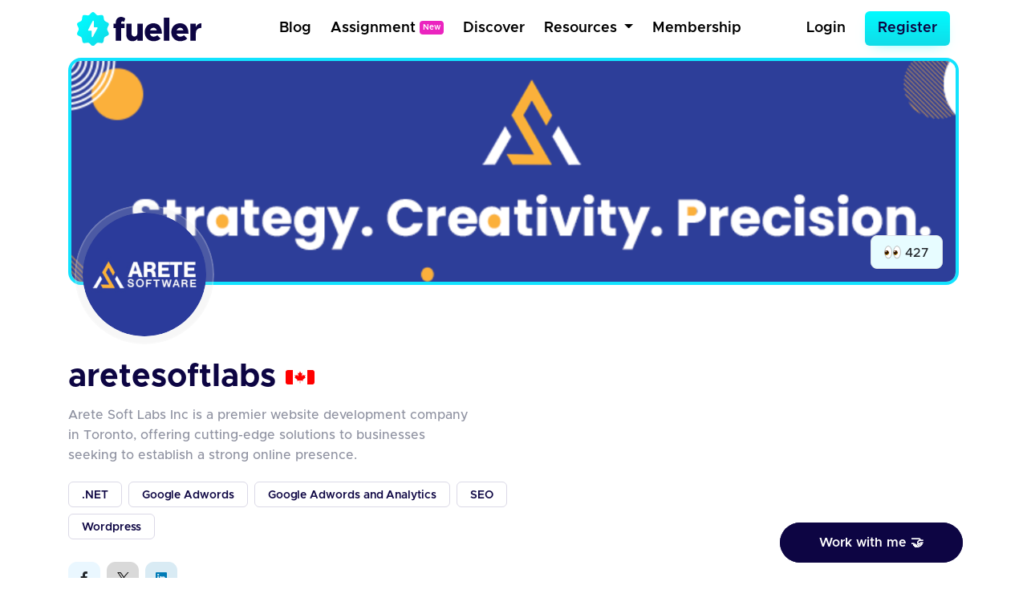

--- FILE ---
content_type: text/html; charset=UTF-8
request_url: https://fueler.io/aretesoftlabs
body_size: 7423
content:
<!DOCTYPE html>
<html lang="en">
<head>
    <!-- Global site tag (gtag.js) - Google Analytics -->
    <script async src="https://www.googletagmanager.com/gtag/js?id=G-FE6LY2XXRG"></script>

    <script>
        window.dataLayer = window.dataLayer || [];
        function gtag(){dataLayer.push(arguments);}
        gtag('js', new Date());

        gtag('config', 'G-FE6LY2XXRG');
    </script>

    <!-- Clarity Tracking Code for https://fueler.io -->
    <script type="text/javascript">
        (function(c,l,a,r,i,t,y){
            c[a]=c[a]||function(){(c[a].q=c[a].q||[]).push(arguments)};
            t=l.createElement(r);t.async=1;t.src="https://www.clarity.ms/tag/"+i;
            y=l.getElementsByTagName(r)[0];y.parentNode.insertBefore(t,y);
        })(window, document, "clarity", "script", "csnu9ky44s");
    </script>

    <script async defer data-website-id="c11cacff-43b8-4736-937c-1aa8adf6cfda" src="https://umami.fueler.in/umami.js"></script>
    <meta charset="utf-8"> 
    <meta name="viewport" content="width=device-width, initial-scale=1">
    <!-- CSRF Token -->
    <meta name="csrf-token" content="5GctQJAV8sx4lQJ5ld9or5ZjsxdBWg6UEzrKavzz">
	<!-- Favicon -->
	<link rel="apple-touch-icon" sizes="120x120" href="https://fueler.io/images/fueler/main/favicon/apple-touch-icon.png" />
	<link rel="icon" type="image/png" sizes="32x32" href="https://fueler.io/images/fueler/main//favicon/favicon-32x32.png" />
	<link rel="icon" type="image/png" sizes="16x16" href="https://fueler.io/images/fueler/main//favicon/favicon-16x16.png" />
	<link rel="manifest" href="https://fueler.io/images/fueler/main/favicon/site.webmanifest" />
	<link rel="mask-icon" href="https://fueler.io/images/fueler/main/favicon/safari-pinned-tab.svg&quot; color=&quot;#5bbad5" />
	<link rel="shortcut icon" href="https://fueler.io/images/fueler/main/favicon/favicon.ico" />
    <meta name="msapplication-TileColor" content="#0d0543" />
	<meta name="msapplication-config" content="https://fueler.io/images/fueler/main/favicon/browserconfig.xml" />
	<meta name="theme-color" content="#ffffff" />
    
    <!-- Font Awesome -->
    <link rel="stylesheet" href="https://use.fontawesome.com/releases/v5.6.3/css/all.css">

    <!-- Styles -->
    <link href="https://fueler.io/css/fueler/profile.css" rel="stylesheet">
    <script src="https://code.jquery.com/jquery-3.5.1.js" crossorigin="anonymous"></script>
    <script src="https://cdn.jsdelivr.net/npm/bootstrap@4.6.2/dist/js/bootstrap.bundle.min.js" crossorigin="anonymous" defer></script>
    <script src="https://cdn.ckeditor.com/ckeditor5/35.3.2/classic/ckeditor.js"></script>

    
    <style>
        .lds-ring {
            display: inline-block;
            position: relative;
            width: 70px;
            height: 70px;
        }

        .lds-ring div {
            box-sizing: border-box;
            display: block;
            position: absolute;
            width: 54px;
            height: 54px;
            margin: 8px;
            border: 8px solid #09c9e3;
            border-radius: 50%;
            animation: lds-ring 1.2s cubic-bezier(0.5, 0, 0.5, 1) infinite;
            border-color: #09c9e3 transparent transparent transparent;
        }

        .lds-ring div:nth-child(1) {
            animation-delay: -0.45s;
        }

        .lds-ring div:nth-child(2) {
            animation-delay: -0.3s;
        }

        .lds-ring div:nth-child(3) {
            animation-delay: -0.15s;
        }

        @keyframes  lds-ring {
            0% {
                transform: rotate(0deg);
            }
            100% {
                transform: rotate(360deg);
            }
        }

        @media  screen and (max-width:768px){
            .user_profile_view{
                padding: .25rem .5rem !important;
            }
            .user_profile_view p{
                padding: 0 !important;
            }
            .user_profile_view img{width: 1rem !important}
            #profile-views{font-size: 12px !important, top:0 !important}
        }
        a{
            text-decoration: unset;
            color: #212529 ;

        }

    </style>
</head>
<body>
            <nav class="navbar navbar-expand-md navbar-light bg-white">
    <div class="container-fluid fixed-position">
        <a class="navbar-brand" href="https://fueler.io">
                
                <img src="https://fueler.io/images/fueler/main/fueler_logo.svg" alt="Fueler Beta logo" style="max-width:155px;">
                    </a>
                    
            <button class="navbar-toggler border-0" type="button" data-toggle="collapse" data-target="#navbarSupportedContent" aria-controls="navbarSupportedContent" aria-expanded="false" aria-label="Toggle navigation">
                <img src="https://fueler.io/images/menu.png" alt="">
            </button>
        
        <div class="collapse navbar-collapse" id="navbarSupportedContent">

            <!-- Right Side Of Navbar -->
            
            <ul class="navbar-nav bg-screen-menu justify-content-center m-auto">
                
                <li class="nav-item ">
                    <a class="nav-link ml-2"  href="/blog">Blog</a>
                </li>

                <li class="nav-item ">
                    <a class="nav-link ml-2"  href="/assignment" >Assignment<span style="font-size: 10px;margin-left:5px; position:relative; top:-3px" class="badge badge-secondary">New</span></a>
                </li>

                <li class="nav-item ">
                    <a class="nav-link ml-2 "  href="/discover">Discover</a>
                </li>
                
                
                
                <li class="nav-item dropdown dropdown-navbar">
                    <a class="nav-link dropdown-toggle ml-2" href="#" id="navbarDropdown" role="button" data-toggle="dropdown" aria-haspopup="true" aria-expanded="false">
                        Resources
                    </a>
                    <div class="dropdown-navbar-menu dropdown-menu" aria-labelledby="navbarDropdown">
                        <div class="row">
                            <div class="col-md-8">
                                <div class="d-flex">
                                    <div class="nav-content-left">
                                        <div class="nav-content-left-image">
                                            <h4>Blogs</h4>
                                            <img src="https://fueler.io/images/fueler/main/navbar/blog-thumb.png" class="mw-100" alt="">
                                        </div>
                                        <div class="nav-content-left-links">
                                            <a href="https://fueler.io/blog/fueler-proof-of-work-guide-with-examples" target="_blank">Proof of Work Guide </a>
                                            <a href="https://fueler.io/blog/how-to-use-fueler-as-a-freelancer" target="_blank">How to Use Fueler as a Freelancer?</a>
                                            <a href="https://fueler.io/blog/7-reason-why-fueler-is-the-tool-you-have-been-looking-for" target="_blank">7 reasons why Fueler is the portfolio tool you need</a>
                                        </div>
                                    </div>

                                    <div class="nav-content-left">
                                        <div class="nav-content-left-image">
                                            <h4>Free Assets</h4>
                                            <img src="https://fueler.io/images/fueler/main/navbar/free-assets__thumb.png" class="mw-100" alt="">
                                        </div>
                                        <div class="nav-content-left-links">
                                            <a href="https://fueler.io/creatons" target="_blank">Free 3D Icons</a>
                                            
                                            <a href="https://fueler.io/valueread" target="_blank">101 JavaScript Proof of Work Ideas </a>
                                        </div>
                                    </div>

                                    <div class="nav-content-left">
                                        <div class="nav-content-left-image">
                                            <h4>Playbooks</h4>
                                            <img src="https://fueler.io/images/fueler/main/navbar/playbooks-thumb.png" class="mw-100" alt="">
                                        </div>
                                        <div class="nav-content-left-links">
                                            <a href="https://fueler.io/valueread" target="_blank">Writing Playbook</a>
                                            <a href="https://fueler.io/valueread" target="_blank">UI/UX Design Playbook</a>
                                            <a href="https://fueler.io/valueread" target="_blank">Front-End Dev Playbook</a>
                                            <a href="https://fueler.io/valueread" target="_blank">Google Search Tips & Tricks</a>
                                        </div>
                                    </div>
                                    
                                </div>
                            </div>
                            <div class="col-md-4">
                                <div class="nav-content-right row">
                                    <div class="col-md-6">
                                        <div class="nav-content-right-image">
                                            <h4>Valueread</h4>
                                            <a href="https://fueler.io/valueread">
                                                <img src="https://fueler.io/images/fueler/main/navbar/valueread-thumb.png" class="mw-100" alt="">
                                            </a>
                                        </div>
                                    </div>
                                    <div class="col-md-6">
                                        <div class="nav-content-right-image">
                                            <h4>Cold Email</h4>
                                            <a href="https://coldemail.substack.com/" target="_blank">
                                                <img src="https://fueler.io/images/fueler/main/navbar/cold-email-leverage.png" style="border-radius: 20px" class="mw-100" alt="">
                                            </a>
                                        </div>
                                    </div>
                                    
                                    <div class="col-md-6">
                                        <div class="nav-content-right-image">
                                            <h4>PoW Ideas</h4>
                                            <a href="https://fueler.io/proof-of-work-ideas" target="_blank">
                                                <img src="https://fueler.io/images/fueler/main/navbar/POW-ideas__thumb.png" class="mw-100" alt="">
                                            </a>
                                        </div>
                                    </div>
                                </div>
                            </div>
                        </div>
                    </div>
                </li>

                <li class="nav-item ">
                    <a class="nav-link ml-2 "  href="/fueler-membership">Membership</a>
                </li>

            </ul>

            <ul class="navbar-nav bg-screen-menu m-0" style="align-items:center">
            

                <!-- Authentication Links -->
                                    <li class="nav-item ">
                        <a class="nav-link  mr-3" href="https://fueler.io/login">Login</a>
                    </li>
                    <li class="nav-item">
                        <a class="btn  btn-primary btn-lg" style="border-radius:6px" href="https://fueler.io/register">Register</a>
                    </li>
                            </ul>

            
            <ul class="navbar-nav ml-auto small-screen-menu" style="align-items:baseline">

                

                    <li class="nav-item ">
                        <a class="nav-link  mr-2"  href="/discover">Discover</a>
                    </li>
                    <li class="nav-item ">
                        <a class="nav-link  mr-2"  href="/valueread">Valueread</a>
                    </li>
                    <li class="nav-item  ">
                        <a class="nav-link  mr-2" href="/assignment" >Assignment <span style="font-size: 10px;margin-left:5px; position:relative; top:-3px" class="badge badge-secondary">New</span></a>
                    </li>
                    
                    <li class="nav-item ">
                        <a class="nav-link  mr-2"  href="/fueler-membership">Membership</a>
                    </li>
                    <li class="nav-item">
                        <a class="nav-link  mr-3" href="https://fueler.io/login">Login</a>
                    </li>
                    <li class="nav-item mt-2">
                        <a class="btn  button button--main" style="border-radius: 6px" href="https://fueler.io/register">Register</a>
                    </li>

                            </ul>

            
        </div>

            </div>
</nav>        <div class="loading">Loading&#8230;</div>    
    <main class="user-profile">
        <div class="container-fluid">
            
            <header class="pb-4" style="position: relative">
                
                
                <div class="user-header position-relative freemium-border" style="max-height:350px">
                    
                                        <img class="mw-100" src="https://fueler.io/storage/users/cover_image/aretesoftlabs_1711693162.png" style="overflow: hidden;width:100%;" alt="" >
                    <div data-toggle="tooltip" data-placement="top" title="Profile Views" class="position-absolute border py-1 px-3 user-collaborator d-block user_profile_view" style="border-radius:0.5rem;right: 1rem; bottom:1rem; width:fit-content">
                        <p class="mb-0 py-1"><span><img src="https://em-content.zobj.net/source/apple/354/eyes_1f440.png" width="21px" alt=""></span> <span style="position: relative;top:1px" id="profile-views"></span></p>
                    </div>  
                </div>                
                
                <div class="user-dp">
                    <div class="user-dp-background">
                        <img class="mw-100" src="https://fueler.io/storage/users/avatar/aretesoftlabs_avatar_1711693150.png" alt="" >
                    </div>                    
                </div>
            </header>

            <div class="row align-items-baseline">
                <div class="col-md-7">                
                    
                    <div class="user-details">
                        
                        <div class="user-name pt-3 d-flex align-items-center">
                            <h2 class="text-dark-blue font-weight-bold mb-0">aretesoftlabs</h2>
                                                                                            
                                    <div class="ml-2 pl-1">
                                                                                <img src="https://countryflagsapi.netlify.app/flag/CA.svg" width="36" style="border-radius: 3px" alt="">
                                    </div>
                                                                                    </div>                        
                        
                                                    <div class="user-bio mt-3 ">
                                <p class="text-gray-para">
                                    Arete Soft Labs Inc is a premier website development company in Toronto, offering cutting-edge solutions to businesses seeking to establish a strong online presence.
                                </p>
                            </div>   
                                                             
                    </div>

                    
                                            <div class="user-skills">
                            <div class="d-flex justify-content-start align-items-center flex-wrap pt-1">
                                                                
                                    <div class="user-skills-card mb-2 mr-2">
                                        <div class="mb-0 px-3 py-2 text-dark-blue">.NET</div>
                                    </div>                               
                                                                
                                    <div class="user-skills-card mb-2 mr-2">
                                        <div class="mb-0 px-3 py-2 text-dark-blue">Google Adwords</div>
                                    </div>                               
                                                                
                                    <div class="user-skills-card mb-2 mr-2">
                                        <div class="mb-0 px-3 py-2 text-dark-blue">Google Adwords and Analytics</div>
                                    </div>                               
                                                                
                                    <div class="user-skills-card mb-2 mr-2">
                                        <div class="mb-0 px-3 py-2 text-dark-blue">SEO</div>
                                    </div>                               
                                                                
                                    <div class="user-skills-card mb-2 mr-2">
                                        <div class="mb-0 px-3 py-2 text-dark-blue">Wordpress</div>
                                    </div>                               
                                                            </div>
                        </div>
                                        
                                            <div class="user-social-link mt-2 py-2">
                            <div class="d-flex justify-content-start align-items-center flex-wrap pt-1">

                                                                                                            <a href="https://www.facebook.com/aretesoftware/" target="_blank" rel="nofollow">
                                            <div class="user-social-link-icons facebook mr-2 mb-2">
                                                                                                        <i class="fab fa-facebook-f"></i>
                                                                                                    </div>
                                        </a>   
                                                                        
                                                                                                            <a href="https://twitter.com/softwarearete" target="_blank" rel="nofollow">
                                            <div class="user-social-link-icons twitter mr-2 mb-2">
                                                                                                        <img class=" " width="15"  src="https://fueler.io/images/fueler/icon/x-twitter.png" alt="">
                                                                                                    </div>
                                        </a>   
                                                                        
                                                                                                            <a href="https://www.linkedin.com/company/arete-software/" target="_blank" rel="nofollow">
                                            <div class="user-social-link-icons linkedin mr-2 mb-2">
                                                                                                        <i class="fab fa-linkedin"></i>
                                                                                            </div>
                                        </a>   
                                                                        
                                                            </div>
                        </div>
                                        
                                            
                        <div class="user-location mt-2">
                            <div class="d-flex pt-1">
                                                                    <div class="mr-3">
                                        <p>
                                            <span style="color: #B6B6BD">
                                                <img src="https://fueler.io/images/fueler/main/icon/dashboard/location.svg" alt="">
                                            </span>
                                            <span class="text-dark-blue fw-600">
                                                Canada
                                            </span>
                                        </p>
                                    </div>
                                                                <div>
                                    <p>
                                                                            </p>
                                </div>
                            </div>
                        </div>
                                    </div>

                <div class="col-md-5">
                    <div class="d-flex justify-content-end flex-wrap" style="gap: .5rem">
                        
                                                
                        
                                                
                    </div>
                </div>
            </div>
        </div>

        
        <section class="container-fluid">
            
            
            <div class="user-profile-nav my-4 py-4" >
                <div class="d-flex align-items-center border-bottom user-profile-nav_mbl" style="justify-content: space-evenly;padding-bottom:8px;" >
                    
                    <div>
                        <a href="https://fueler.io/aretesoftlabs" class="active"> Projects <span class="count">0</span></a>
                    </div>                    
                                                            <div>
                        <a href="/aretesoftlabs/timeline" class="">Timeline <span class="count">0</span></a>
                    </div>                    
                    <div>
                        <a href="/aretesoftlabs/collaborations" class=""> Collabs <span class="count">0</span></a>
                    </div>
                    <div>                        
                                                    <a href="#" data-toggle="modal" data-target="#signupWallModal">Stats</a>
                                            </div>
                </div>
            </div>

                
    <div class="user-project mb-5">
        
        <div class="text-center mt-4" id="loader" style="display:none ">
            <div class="lds-ring"><div></div><div></div><div></div><div></div></div>
        </div>

        
        <div class="d-flex justify-content-center flex-wrap user-project-parent" id="main-div">
            <div style="display:none" id="no-project-image">
                <div class="d-flex justify-content-center w-100" >
                    <div class="col-md-8 mt-2 mb-5">
                        <div class="blank-content-image text-center">
                            <img style="max-width:80%"  src="https://fueler.io/images/fueler/blank_profile/work_blank.png" alt="">
                        </div>
                    </div>
                </div>
            </div>
        </div>
    </div>

    
    <script type="text/javascript">
        $(window).on("load", function() {
            let page = 1, loading = false, lastPage = false;

            function loadProjects() {
                if (loading || lastPage) return;
                loading = true;
                $("#loader").show();

                $.ajax({
                    url: "https://fueler.io/api/aretesoftlabs/get-user-work?page=" + page,
                    dataType: "json",
                    success: function(data) {
                        const projects = data.project || [];
                        if (projects.length === 0 && page === 1) {
                            $("#no-project-image").show();
                            lastPage = true;
                            $("#loader").hide();
                            return;
                        }

                        const projectCards = projects.map(project => {
                            const colorId = project.id % 9;
                            const imageUrl = project.image
                                ? `storage/users/timeline_image/${project.image}`
                                : `https://fueler.io/images/fueler/main/timeline/fueler_project.png`;
                            // const title = project.title.length > 40 ? project.title.slice(0, 40) + "..." : project.title;

                            return `
                                <a href="/aretesoftlabs/${project.slug}">
                                    <div class="user-project-card card timeline_background_${colorId}">
                                        <div class="user-project-card-body card-body">
                                            <div class="user-project-card-body-header mb-3">
                                                <div class="align-self-center" loading="lazy">
                                                    <div class="mw-100" style="background:#fff;border-radius:14px">
                                                        <figure class="mb-0"
                                                            style="padding-top:62.5%;
                                                                background-image:url(${imageUrl});
                                                                background-size:cover;
                                                                background-position:center;
                                                                border-radius:.75rem;">
                                                        </figure>
                                                    </div>
                                                </div>
                                            </div>
                                            <div class="user-project-card-body-footer d-flex justify-content-between align-items-center pt-1">
                                                <div><h1 class="mb-0">${project.title}</h1></div>
                                                <div class="d-flex align-items-center p-1">
                                                    <img src="https://fueler.io/images/fueler/main/icon/fire.png" width="24" alt="">
                                                    &nbsp;<span class="text-dark-blue fw-500">${project.kudos}s</span>
                                                </div>
                                            </div>
                                        </div>
                                    </div>
                                </a>`;
                        });

                        $("#main-div").append(projectCards.join(""));
                        $("#loader").hide();

                        if (data.next_page) page = data.next_page;
                        else lastPage = true;

                        loading = false;
                    },
                    error: function() {
                        $("#loader").hide();
                        loading = false;
                    }
                });
            }

            loadProjects();

            $(window).on("scroll", function() {
                if ($(window).scrollTop() + $(window).height() >= $(document).height() - 300) {
                    loadProjects();
                }
            });
        });

    </script>
        </section> 
                    
                    <div class="">                
                <div class="kind-word-button">
                    <a href="#" class="py-3 px-5" id="kind-word-button" data-toggle="modal" data-target="#workWithMeModal">
                        <span>Work with me 🤝</span>
                    </a>
                </div>
            </div>
        
        <!-- Modal -->
<div class="main-modal signup-wall">
    
    <div class="modal fade" id="signupWallModal" tabindex="-1" aria-labelledby="exampleModalLabel" aria-hidden="true" >
        <div class="modal-dialog modal-dialog-centered">
            <div class="modal-content">
                <div class="modal-body p-4" >

                    <div class="float-right">
                        <button type="button" class="close" data-dismiss="modal" aria-label="Close" style="font-size: 2rem">
                            <span aria-hidden="true">&times;</span>
                        </button>

                    </div>

                    <div class="signup-wall-thunder">
                        <img src="https://fueler.io/images/fueler/main/thunder-modal.png" width="56" alt="">
                    </div>

                    <div class="pb-3 pr-3 pl-3 pt-1 text-center">
                        <div class="signup-wall-heading">
                            <h2>Find out their Social Capital</h2>
                        </div>

                        <div class="signup-wall-middle mt-4 ml-auto mr-auto" style="width:80%">
                            <p>Take a look at how the world is engaging with their proof of work</p>
                        </div>

                        <div class="signup-wall-google mt-4 pb-2 pt-2">
                            <div class="google" style="width: 100%">
                                <a
                                href="https://fueler.io/social-auth/google"
                                    type="button"
                                    name=""
                                    id=""
                                    class="login-form__social-google"
                                    btn-lg
                                    btn-block
                                >
                                    <span
                                        ><img src="https://fueler.io/images/fueler/login-signup/google-logo.png" alt="Google Logo"
                                    /></span> &nbsp;
                                    Login with Google
                                </a>
                            </div>
                        </div>
                        


                        <div class="mt-4 pt-2 signup-wall-bottom">

                            <p class="mb-0">Already have an account <a href="/login"> Login Now</a></p>

                        </div>
                            

                    </div>

                </div>
            </div>
        </div>
    </div>
</div>
        
                    <!--Success Modal -->
<div class="fueler-user-modal">
    <div class="modal fade pr-0" id="workWithMeModal" tabindex="-1" role="dialog">

                
            <div class="modal-dialog modal-dialog-centered">
                <div class="modal-content" style="background: #fff">
                    <div class="modal-body p-4" >

                        <div class="float-right">
                            <button type="button" class="close" data-dismiss="modal" aria-label="Close" style="font-size: 2rem">
                                <span aria-hidden="true">&times;</span>
                            </button>
                        </div>
                        
                        

                        <div class="signup-wall-thunder">
                            <img src="https://fueler.io/images/fueler/main/thunder-modal.png" width="56" alt="">
                        </div>

                        <div class="pb-3 pr-3 pl-3 pt-1 text-center">
                            <div class="signup-wall-heading">
                                <h2>Login to work with </h2>
                                <h1 class="fw-700 text-dark-blue"><span>aretesoftlabs</span></h1 >
                            </div>

                            

                            <div class="signup-wall-google mt-4 pb-2 pt-2">
                                <div class="google" style="width: 100%">
                                    <a
                                    href="https://fueler.io/social-auth/google"
                                        type="button"
                                        name=""
                                        id=""
                                        class="login-form__social-google"
                                        btn-lg
                                        btn-block
                                    >
                                        <span
                                            ><img src="https://fueler.io/images/fueler/login-signup/google-logo.png" alt="Google Logo"
                                        /></span> &nbsp;
                                        Login with Google
                                    </a>
                                </div>
                            </div>
                            


                            <div class="mt-4 pt-2 signup-wall-bottom">

                                <p class="mb-0">Already have an account <a href="/login"> Login Now</a></p>

                            </div>
                                

                        </div>

                    </div>
                </div>
            </div>

                
    </div>

</div>

<div class="modal" id="success_message_modal" tabindex="-1" role="dialog">
        <div class="modal-dialog" role="document">
            <div class="modal-content bg-white">
            <div class="modal-body p-4">
                <div class="float-right">
                    <button type="button" class="close" data-dismiss="modal" aria-label="Close">
                        <span aria-hidden="true" style="font-size: 2rem">&times;</span>
                    </button>
                </div>
                <div class="success-main-modal text-center">

                    <div class="fueler-success-image m-3">
                        <img src="https://res.cloudinary.com/kiwismedia/image/upload/v1639899270/fueler-emoji/y2yrznruys63ev5jegov.png" alt="" width="95px"> 
                    </div>
                    
                    <h1 class="mb-3 pt-3 text-dark-blue" style="font-size: 2rem;line-height:1.4;font-weight:600"  id="success_meesage">Email Sent Successfully
                    </h1>
                    
                    
                </div>
            </div>
            </div>
        </div>
    </div>

    <script>
         function mergeFieldsOnSubmit() {
            // Get values from the two input fields
            var input1Value = document.getElementById('country_code').value;
            var input2Value = document.getElementById('phone_number').value;

            // Concatenate the values and set them in a new field
            var mergedValue = input1Value + input2Value;
            document.getElementById('phone_number_with_country_code').value = mergedValue;

            // Optionally, you can clear the original input fields
            // document.getElementById('input1').value = '';
            // document.getElementById('input2').value = '';
            
            // Returning true to allow form submission
            return true;
        }


        // JSON data
        const countries = [
            {
                "name": "India",
                "dial_code": "+91"
            },
        ];

        // Get the select element
        const selectElement = document.getElementById("country_code");

        // Populate the select element with options
        countries.forEach(country => {
            const option = document.createElement("option");
            option.value = country.dial_code;
            // option.text = `${country.dial_code} (${country.name})`;
            option.text = `${country.dial_code} (${country.name})`;

            // Add selected attribute for India
            if (country.name === "India") {
                option.selected = true;
            }

            selectElement.appendChild(option);
        });
    </script>                    
        
                    

            <div class="container">
                <div class="row justify-content-center my-5">
                    <div class="col-12 col-sm-12 col-md-12 col-lg-8">
                        <div class="card bg-primary-100 py-2" style="border-radius: 8px;border:1px solid #09C9E3">
                            <div class="card-body">
                                <div class="d-flex justify-content-center align-items-center flex-column">
                                    <h3 class="mb-3 fw-600 text-primary-dark">Create your portfolio today</h3>
                                    <a href="/register" class="btn button button--dark text-white fs-6 fw-500">Get Started - It's Free</a>
                                </div>
                            </div>
                        </div>
                    </div>
                </div>
            </div>


             

            <footer class="py-4 text-center m-auto" style="background: #fafafa;">
                <div class="container pt-2">
                    <div class="row justify-content-center">
                        <div class="col-md-8">
                            <div class="footer-copyright footer-logo">
                                <img class="mw-100" src="https://fueler.io/images/fueler/main/fueler_logo.png" alt="Fueler logo" width="150" />
                            </div>
                        </div>
                        <div class="col-md-12 footer-divider" style="padding-top:8px;padding-bottom:8px;">
                            <div class="footer-copyright text-center ">
                                <p class="pt-2 mb-0 fw-500">Copyright © Kiwismedia Technologies Private Limited</p>
                                <p class="mb-0 pt-2 text-center fw-500">Heartcrafted with <i style="color:red" class="fa">&#xf004;</i> remotely in India</p>       
                            </div>
                            
                        </div>
                    </div>
                </div>
            </footer>
                
    </main> 
    
    <script>
        $(function () {
            $('[data-toggle="tooltip"]').tooltip()
        });

        $( window ).on("load", function() {
            $.ajax({
                url: 'https://fueler.io/api/aretesoftlabs/get-profile-view',
                dataType: 'JSON',
                success: function (data) {
                    $("#profile-views").append(data.count);
                }
            })
        });
    </script>

    <script defer src="https://static.cloudflareinsights.com/beacon.min.js/vcd15cbe7772f49c399c6a5babf22c1241717689176015" integrity="sha512-ZpsOmlRQV6y907TI0dKBHq9Md29nnaEIPlkf84rnaERnq6zvWvPUqr2ft8M1aS28oN72PdrCzSjY4U6VaAw1EQ==" data-cf-beacon='{"version":"2024.11.0","token":"9ed7824e11814fce811df6c22b41b97d","r":1,"server_timing":{"name":{"cfCacheStatus":true,"cfEdge":true,"cfExtPri":true,"cfL4":true,"cfOrigin":true,"cfSpeedBrain":true},"location_startswith":null}}' crossorigin="anonymous"></script>
</body>
</html>